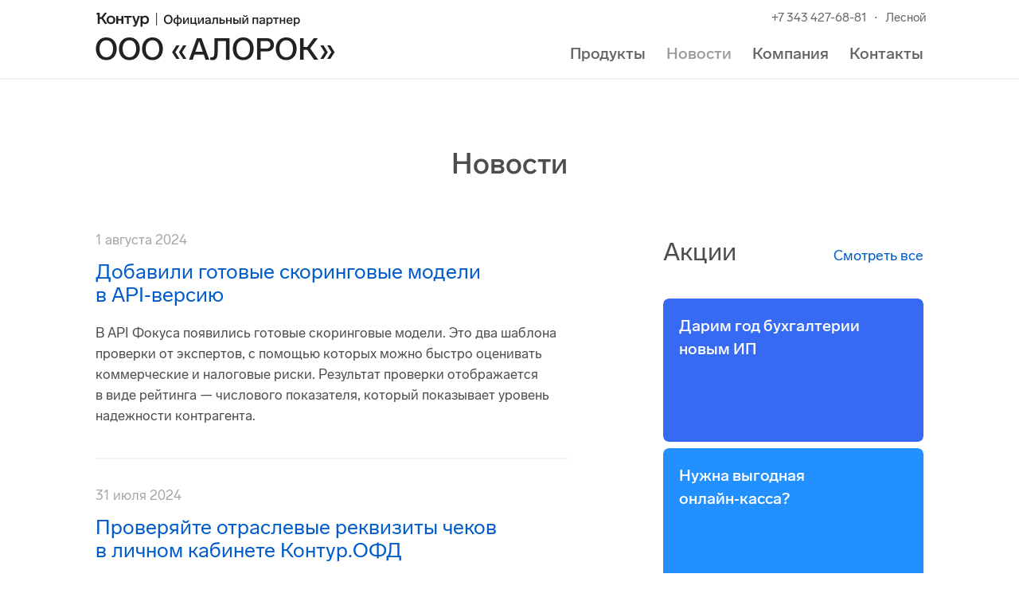

--- FILE ---
content_type: text/html; charset=utf-8
request_url: https://skbsoft.ru/news?page=62
body_size: 11630
content:


<!DOCTYPE html>
<html>
<head>
    <meta http-equiv="X-UA-Compatible" content="IE=edge"/>
    <meta charset="utf-8"/>
    <meta name="SKYPE_TOOLBAR" content="SKYPE_TOOLBAR_PARSER_COMPATIBLE">

    <link href="https://skbsoft.ru/news?page=62" rel="canonical" /><meta content="article" property="og:type" />
<meta content="https://skbsoft.ru/news?page=62" property="og:url" />
<meta content="Новости" property="og:title" />
<meta content="ООО «АЛОРОК»" property="og:site_name" /><meta content="da0eecbb76ba92b1" name="yandex-verification" />


    <!--[if lte IE 9]>
        <link rel="shortcut icon" href="https://s.kontur.ru/common-v2/icons-products/kontur/favicon/favicon.ico"/>
    <![endif]-->

    <meta name="viewport" content="width=device-width, initial-scale=1.0">
    <link rel="icon" type="image/png" href="https://s.kontur.ru/common-v2/icons-products/kontur/favicon/kontur-favicon-16.png" sizes="16x16">
    <title>Новости (Страница №62) — ООО «АЛОРОК»</title>
    

    <link rel="preconnect" href="https://s.kontur.ru" crossorigin>
    <link rel="dns-prefetch" href="https://s.kontur.ru">
    <link rel="preload" href="https://s.kontur.ru/common-v2/fonts/LabGrotesque/LabGrotesque-Regular.woff2" as="font" type="font/woff2" crossorigin="anonymous" />
    <link rel="preload" href="https://s.kontur.ru/common-v2/fonts/LabGrotesque/LabGrotesque-Medium.woff2" as="font" type="font/woff2" crossorigin="anonymous" />
    <link rel="preload" href="https://s.kontur.ru/common-v2/fonts/LabGrotesque/LabGrotesque-Bold.woff2" as="font" type="font/woff2" crossorigin="anonymous" />

<link rel="stylesheet" href="/front/ver-549586971/build/css/main.css"/>
<link rel="stylesheet" href="/front/ver-549586971/build/css/_layout/page-layout.css"/>

<script type="text/javascript" src="/front/ver-549586971/build/js/webpack-runtime.js"></script>
<script type="text/javascript" src="/front/ver-549586971/build/js/main.js"></script>

<script type="text/javascript" src="https://kontur.ru/theme/blocks/browser-update-toolbar/js/browser-update-toolbar.js" data-update-browser-toolbar="body"></script>

<!--[if lt IE 9]>
    <link rel="stylesheet" href="/front/ver-549586971/build/css/ie8.css"/>
    <script type="text/javascript" src="/front/ver-549586971/build/js/ie8.js"></script>
<![endif]-->


        <script>
            $(function() {
                var control = new UrlParameterAppenderControl({
                    urls: ['http://', 'https://'],
                    exceptedUrls: [
                        'https://help.kontur.ru',
                        'http://help.kontur.ru',
                        'https://vk.com',
                        'http://vk.com',
                        'https://www.facebook.com',
                        'http://www.facebook.com',
                        'https://ok.ru',
                        'http://ok.ru',
                        'https://twitter.com',
                        'http://twitter.com',
                        'https://www.instagram.com',
                        'http://www.instagram.com',
                        'https://www.youtube.com',
                        'http://www.youtube.com'],
                    parameters: [{ 'p': '0182' }]
                });
            });
        </script>

    
    
    


</head>
<body data-theme-path="/theme/ver-690473">


    <svg version="1.1" width="0" height="0" viewBox="0 0 0 0" display="none">
        <defs>
            
        <g id="svg-logo" fill="none" fill-rule="evenodd">
            <path d="M9.55107 14.5948L14.6793 22H11.8083L7.39287 15.6838H5.27427V22H2.75967V10.2982H0.858866L2.12607 7.942H5.27427V13.5058H7.39287L11.5905 7.942H14.4417L9.55107 14.5948ZM13.9071 16.9312C13.9071 15.8356 14.1579 14.8786 14.6595 14.0602C15.1479 13.2946 15.8145 12.7072 16.6593 12.298C17.5041 11.8888 18.4149 11.6842 19.3917 11.6842C20.3949 11.6842 21.2991 11.8822 22.1043 12.2782C22.9491 12.6874 23.6157 13.2946 24.1041 14.0998C24.5925 14.8918 24.8367 15.8356 24.8367 16.9312C24.8367 18.04 24.5925 18.997 24.1041 19.8022C23.6157 20.5942 22.9491 21.208 22.1043 21.6436C21.2727 22.066 20.3685 22.2772 19.3917 22.2772C18.4281 22.2772 17.5239 22.066 16.6791 21.6436C15.8211 21.2212 15.1413 20.6074 14.6397 19.8022C14.1513 18.9838 13.9071 18.0268 13.9071 16.9312ZM56.6157 12.001H58.8531V13.3672C59.1963 12.8392 59.6517 12.4366 60.2193 12.1594C60.8001 11.869 61.5459 11.7238 62.4567 11.7238C63.3939 11.7238 64.2255 11.935 64.9515 12.3574C65.6511 12.793 66.1923 13.4134 66.5751 14.2186C66.9711 15.0106 67.1691 15.9214 67.1691 16.951C67.1691 17.9938 66.9711 18.9178 66.5751 19.723C66.1923 20.515 65.6511 21.1288 64.9515 21.5644C64.6215 21.7888 64.2321 21.9538 63.7833 22.0594C63.3477 22.1782 62.9055 22.2376 62.4567 22.2376C61.6779 22.2376 61.0971 22.1782 60.7143 22.0594C59.9223 21.8218 59.3613 21.4258 59.0313 20.8714V25.5442H56.6157V12.001ZM26.1237 12.001H28.5195V15.8026H32.6181V12.001H34.9941V22H32.6181V17.7826H28.5195V22H26.1237V12.001ZM36.0435 12.001H45.2505V13.9018H41.8449V22H39.4095V13.9018H36.0435V12.001ZM48.5571 12.001C49.4547 14.4562 50.2731 16.885 51.0123 19.2874C51.7119 16.9114 52.5039 14.4826 53.3883 12.001H55.8039L52.1211 22.198C51.8175 23.0296 51.5271 23.6698 51.2499 24.1186C50.9463 24.5674 50.5701 24.904 50.1213 25.1284C49.6857 25.366 49.1049 25.4848 48.3789 25.4848C47.9697 25.4848 47.7453 25.4782 47.7057 25.465L46.8939 23.5642C47.1447 23.617 47.4549 23.6434 47.8245 23.6434C48.2733 23.6434 48.6363 23.5774 48.9135 23.4454C49.1643 23.3398 49.3557 23.1946 49.4877 23.0098C49.6197 22.8382 49.7319 22.6204 49.8243 22.3564L46.0227 12.001H48.5571ZM16.3425 16.9114C16.3425 18.007 16.6065 18.8452 17.1345 19.426C17.6625 19.9936 18.3951 20.2774 19.3323 20.2774C20.2827 20.2774 21.0219 19.9936 21.5499 19.426C22.0911 18.8452 22.3617 18.007 22.3617 16.9114C22.3617 15.8422 22.0977 15.037 21.5697 14.4958C21.0417 13.9414 20.2959 13.6642 19.3323 13.6642C18.3819 13.6642 17.6427 13.9414 17.1147 14.4958C16.5999 15.037 16.3425 15.8422 16.3425 16.9114ZM58.9719 16.9312C58.9983 17.9212 59.2623 18.7132 59.7639 19.3072C60.2655 19.9012 60.9717 20.1982 61.8825 20.1982C62.7933 20.1982 63.4929 19.9012 63.9813 19.3072C64.4829 18.7132 64.7403 17.9212 64.7535 16.9312C64.7403 15.9544 64.4829 15.1756 63.9813 14.5948C63.4929 14.0008 62.7933 13.7038 61.8825 13.7038C60.9717 13.7038 60.2655 13.9942 59.7639 14.575C59.2623 15.1558 58.9983 15.9412 58.9719 16.9312Z" fill="#222222"/>
            <line x1="76.6729" y1="8" x2="76.6729" y2="24" stroke="black" stroke-width="0.847821"/>
            <path d="M96.7356 16.391C96.7672 13.0572 94.6184 10.4818 91.3004 10.5292C87.9666 10.5292 85.8494 13.0256 85.8494 16.391C85.8494 19.7564 87.9666 22.2528 91.3004 22.2528C94.6184 22.3002 96.7672 19.7248 96.7356 16.391ZM87.7612 16.391C87.7612 13.8788 89.1832 12.1724 91.3004 12.1724C93.4334 12.1724 94.8238 13.8788 94.8238 16.391C94.8238 18.9032 93.4334 20.6096 91.3004 20.6096C89.1832 20.6096 87.7612 18.9032 87.7612 16.391ZM102.355 10.782V13.8314C101.012 13.8788 99.9375 14.2738 99.1001 15.0006C98.2785 15.7116 97.8677 16.7228 97.8677 18.0342C97.8677 19.3456 98.2785 20.3568 99.1001 21.0836C99.9375 21.7946 101.012 22.1896 102.355 22.237V24.844H104.03V22.237C106.637 22.1422 108.517 20.6886 108.517 18.0342C108.517 15.3798 106.637 13.9262 104.03 13.8314V10.782H102.355ZM102.402 20.8308C100.68 20.7834 99.6373 19.8038 99.6373 18.0342C99.6373 16.2646 100.68 15.285 102.402 15.2376V20.8308ZM103.982 15.2376C105.704 15.285 106.747 16.2646 106.747 18.0342C106.747 19.8038 105.704 20.7834 103.982 20.8308V15.2376ZM115.393 14.0684L113.213 17.5602C112.834 18.1764 112.296 19.077 111.617 20.2778C111.649 19.3456 111.664 18.287 111.664 17.1336V14.0684H110.053V22H111.949L114.113 18.4924C114.603 17.6866 115.14 16.7702 115.725 15.7748C115.678 16.5648 115.662 17.6708 115.662 19.0928V22H117.289V14.0684H115.393ZM125.631 23.975H127.321V20.5938H126.168V14.0684H124.43V20.5938H121.049V14.0684H119.311V22H125.631V23.975ZM134.048 14.0684L131.867 17.5602C131.488 18.1764 130.951 19.077 130.271 20.2778C130.303 19.3456 130.319 18.287 130.319 17.1336V14.0684H128.707V22H130.603L132.768 18.4924C133.258 17.6866 133.795 16.7702 134.379 15.7748C134.332 16.5648 134.316 17.6708 134.316 19.0928V22H135.944V14.0684H134.048ZM144.633 16.5806C144.633 14.89 143.432 13.8156 141.283 13.8156C139.814 13.8156 138.692 14.3686 137.697 15.5536L138.787 16.5648C139.735 15.6168 140.335 15.2534 141.331 15.2534C142.342 15.2534 142.974 15.7432 142.974 16.6122V16.8966L141.157 17.2284C140.035 17.4338 139.166 17.7498 138.534 18.1606C137.918 18.5556 137.602 19.1718 137.602 20.0092C137.602 21.526 138.803 22.2528 140.446 22.2528C141.647 22.2528 142.563 21.842 143.069 21.0994V22H144.633V16.5806ZM142.974 18.8874C142.974 20.1514 141.978 20.8624 140.699 20.8624C139.83 20.8624 139.308 20.499 139.308 19.9144C139.308 19.0928 140.019 18.7768 141.599 18.445L142.974 18.1606V18.8874ZM145.709 21.9842C146.041 22.0632 146.404 22.0948 146.767 22.0948C148.695 22.0158 149.074 21.0204 149.122 17.7656L149.153 15.4746H151.997V22H153.735V14.0684H147.573L147.542 17.734C147.494 20.1988 147.399 20.578 146.467 20.6412C146.388 20.6412 146.183 20.6254 145.867 20.578L145.709 21.9842ZM155.74 22H159.564C161.397 22 162.613 20.973 162.613 19.2824C162.613 17.5918 161.397 16.5648 159.564 16.5648H157.478V14.0684H155.74V22ZM157.478 20.578V17.9868H159.327C160.338 17.9868 160.844 18.4134 160.844 19.2824C160.844 20.1514 160.338 20.578 159.327 20.578H157.478ZM170.976 22V14.0684H169.238V17.1652H165.826V14.0684H164.088V22H165.826V18.5872H169.238V22H170.976ZM173.006 22H176.83C178.662 22 179.879 20.973 179.879 19.2824C179.879 17.5918 178.662 16.5648 176.83 16.5648H174.744V14.0684H173.006V22ZM174.744 20.578V17.9868H176.593C177.604 17.9868 178.109 18.4134 178.109 19.2824C178.109 20.1514 177.604 20.578 176.593 20.578H174.744ZM182.549 14.0684H180.811V22H182.549V14.0684ZM191.799 14.0684V22H190.172V19.0928C190.172 17.6708 190.188 16.5648 190.235 15.7748C189.65 16.7702 189.113 17.6866 188.623 18.4924L186.459 22H184.563V14.0684H186.174V17.1336C186.174 18.287 186.159 19.3456 186.127 20.2778C186.806 19.077 187.344 18.1764 187.723 17.5602L189.903 14.0684H191.799ZM190.851 10.9084H189.445C189.445 11.651 189.003 12.046 188.181 12.046C187.359 12.046 186.917 11.651 186.917 10.9084H185.495C185.495 12.4094 186.538 13.1204 188.181 13.1204C189.808 13.1204 190.851 12.4094 190.851 10.9084ZM197.339 22H199.077V15.4746H202.395V22H204.133V14.0684H197.339V22ZM212.816 16.5806C212.816 14.89 211.616 13.8156 209.467 13.8156C207.997 13.8156 206.876 14.3686 205.88 15.5536L206.97 16.5648C207.918 15.6168 208.519 15.2534 209.514 15.2534C210.525 15.2534 211.157 15.7432 211.157 16.6122V16.8966L209.34 17.2284C208.219 17.4338 207.35 17.7498 206.718 18.1606C206.101 18.5556 205.785 19.1718 205.785 20.0092C205.785 21.526 206.986 22.2528 208.629 22.2528C209.83 22.2528 210.747 21.842 211.252 21.0994V22H212.816V16.5806ZM211.157 18.8874C211.157 20.1514 210.162 20.8624 208.882 20.8624C208.013 20.8624 207.492 20.499 207.492 19.9144C207.492 19.0928 208.203 18.7768 209.783 18.445L211.157 18.1606V18.8874ZM222.5 18.0184C222.5 15.522 221.031 13.8472 218.992 13.8472C217.823 13.8472 216.954 14.2896 216.37 15.1902V14.0684H214.758V24.844H216.496V21.0836C217.065 21.8262 217.886 22.2054 218.977 22.2054C220.999 22.2054 222.5 20.5464 222.5 18.0184ZM220.73 18.0184C220.73 19.6458 219.893 20.7044 218.629 20.7044C217.349 20.7044 216.417 19.6774 216.417 18.0184C216.417 16.3752 217.318 15.3324 218.629 15.3324C219.909 15.3324 220.73 16.391 220.73 18.0184ZM230.074 15.4746V14.0684H223.074V15.4746H225.697V22H227.435V15.4746H230.074ZM238.296 22V14.0684H236.558V17.1652H233.145V14.0684H231.407V22H233.145V18.5872H236.558V22H238.296ZM246.409 19.5826C245.413 20.4674 244.876 20.7676 243.944 20.7676C242.49 20.7676 241.684 19.8196 241.558 18.4292H247.372C247.388 18.2238 247.404 17.9868 247.404 17.7182C247.404 15.3008 246.093 13.8156 243.754 13.8156C241.368 13.8156 239.852 15.601 239.852 18.0816C239.852 20.5938 241.4 22.237 243.912 22.237C245.239 22.237 246.282 21.7946 247.42 20.6412L246.409 19.5826ZM241.605 17.1652C241.842 15.917 242.569 15.1902 243.707 15.1902C244.908 15.1902 245.634 15.9486 245.698 17.1652H241.605ZM256.708 18.0184C256.708 15.522 255.238 13.8472 253.2 13.8472C252.031 13.8472 251.162 14.2896 250.577 15.1902V14.0684H248.966V24.844H250.704V21.0836C251.272 21.8262 252.094 22.2054 253.184 22.2054C255.207 22.2054 256.708 20.5464 256.708 18.0184ZM254.938 18.0184C254.938 19.6458 254.101 20.7044 252.837 20.7044C251.557 20.7044 250.625 19.6774 250.625 18.0184C250.625 16.3752 251.525 15.3324 252.837 15.3324C254.116 15.3324 254.938 16.391 254.938 18.0184Z" fill="#222222"/>
        </g>

        <g id="svg-arrow-right" transform="translate(-260.000000, -61.000000)" fill="currentColor">
            <path d="M280.565118,77 L271.60872,67.8629876 L271,67.2419917 L272.217441,66 L272.826161,66.6209959 L282.39128,76.3790041 L283,77 L282.69564,77.3104979 L282.39128,77.6209959 L272.826161,87.3790041 L272.217441,88 L271,86.7580083 L271.60872,86.1370124 L280.565118,77 L280.565118,77 Z"></path>
        </g>

        <g id="svg-arrow-left"fill="currentColor"  transform="rotate(180, 17, 16)" >
            <path d="M280.565118,77 L271.60872,67.8629876 L271,67.2419917 L272.217441,66 L272.826161,66.6209959 L282.39128,76.3790041 L283,77 L282.69564,77.3104979 L282.39128,77.6209959 L272.826161,87.3790041 L272.217441,88 L271,86.7580083 L271.60872,86.1370124 L280.565118,77 L280.565118,77 Z"  transform="translate(-260.000000, -61.000000)" ></path>
        </g>
        
     
        </defs>
    </svg>

        <div id="pageWrapper" class="page-layout">
            <div class="page-layout__inner">
                <div class="page-layout__header">
                    <header class="header">
    <div class="header__container container">
        <div class="header__left-column">
            
    <a href="/" class="logo">
    <div class="logo__top">
    <svg
         width="258"
         height="32"
         viewBox="0 0 258 32"
         class="">
        <use xlink:href="#svg-logo"></use>
            <foreignObject width="258" height="32">
                <!--[if lte IE 8]>
                    <image src="/theme/ver-690473/common/img/logo.png" width="258" height="32" border="0" class=""></image>
                <![endif]-->
            </foreignObject>
    </svg>
    </div>
    <div class="logo__partner" data-flex-logo-parent>
        <div class="logo__partner-name" data-flex-logo>
            <span>ООО «АЛОРОК»</span>
        </div>
    </div>
    </a>

<script>
    Kontur.FlexText.init({
        name: $('[data-flex-logo]'),
        nameWrapper: $('[data-flex-logo-parent]')
    });
</script>


        </div>
        <div class="header__right-column">
                <div class="header__contacts">
<span data-tel="+7 343 427-68-81" class="link-gray" >+7 343 427-68-81</span>                        <span>&nbsp;&nbsp;&sdot;&nbsp;&nbsp;</span>

                    
Лесной
                </div>
            <div class="header__menu">
                

<div class="menu-burger" data-burger>
    <button class="menu-burger__icon"></button>
</div>

<nav class="menu-1" data-burger-menu>
    <ul class="menu-1__list">
            <li class="menu-1__item">
                    <a href="/products" class="menu-1__link">Продукты</a>
            </li>
            <li class="menu-1__item">
                    <span class="menu-1__link menu-1__link_active">Новости</span>
            </li>
            <li class="menu-1__item">
                    <a href="/about" class="menu-1__link">Компания</a>
            </li>
            <li class="menu-1__item">
                    <a href="/contacts" class="menu-1__link">Контакты</a>
            </li>
    </ul>
</nav>

<script>
    Kontur.MobileBurger.init();
</script>
            </div>
        </div>
    </div>
</header>
                </div>
                <main class="page-layout__content">
                     

    



<div class="container content-block">

    <div class="text-center">
    <h1 class="h1 page-title m-b-lg" >Новости</h1>
    </div>
    <div class="row">
        <div class="col-md-7 col-sm-10 col-sm-offset-1 col-md-offset-0">
            <main>
                




<div class="news-block__list m-y-0">
    <div class="news-block news-block_vertical">
            <div class="news-block__date">
                <span>1 августа 2024</span>
            </div>
        <div class="news-block__title">
            <a href="/news/3152" class="link">
                Добавили готовые скоринговые модели в&#xA0;API‑версию
            </a>
        </div>
        <div class="news-block__desc">
            <p>В&nbsp;API Фокуса появились готовые скоринговые модели. Это два шаблона проверки от&nbsp;экспертов, с&nbsp;помощью которых можно быстро оценивать коммерческие и&nbsp;налоговые риски. Результат проверки отображается в&nbsp;виде рейтинга&nbsp;&mdash; числового показателя, который показывает уровень надежности контрагента.</p>
        </div>
    </div> 
    <div class="news-block news-block_vertical">
            <div class="news-block__date">
                <span>31 июля 2024</span>
            </div>
        <div class="news-block__title">
            <a href="/news/3156" class="link">
                Проверяйте отраслевые реквизиты чеков в&#xA0;личном кабинете Контур.ОФД
            </a>
        </div>
        <div class="news-block__desc">
            <p>Вы просили&nbsp;&mdash; мы сделали. Теперь владельцы касс, у&nbsp;которых в&nbsp;чеках указаны отраслевые реквизиты (теги 1260&ndash;1265), могут увидеть их в&nbsp;личном кабинете Контур.ОФД и&nbsp;убедиться, что&nbsp;теги заполнены корректно.</p>
        </div>
    </div> 
             <div class="hidden-md hidden-lg">
    <div class="action-block">
            <div class="action-block__menu">
                <span class="action-block__menu-title">
                    Акции
                </span>

                    <span class="action-block__menu-title">
                        <a href="/actions" class="action-block__menu-link link">Смотреть все</a>
                    </span>
            </div>

        <div class="action-block__list action-block__list_odd">
    <div class="action-block__item">
        <a href="/elba/actions/525" class="action-item link-icon" style="background-color: #366AF3; color: rgba(54, 106, 243, 0.4);">
            <span class="action-item__overlay"></span>
            <span class="action-item__inner">
                    <span class="action-item__icon" >
                        <img srcset="https://s.kontur.ru/common-v2/icons-products/elba/symbol/elba-symbol-64.svg 64w"
                             sizes="(max-width: 991px) 36px, 64px"
                             src="https://s.kontur.ru/common-v2/icons-products/elba/symbol/elba-symbol-64.svg"
                             width="64"
                             height="64"
                             alt="Дарим год бухгалтерии новым ИП">
                    </span>
                <span class="action-item__title">
                    Дарим год бухгалтерии новым ИП
                </span>
            </span>
        </a>
    </div>
    <div class="action-block__item">
        <a href="/market/actions/133" class="action-item link-icon" style="background-color: #2291FF; color: rgba(34, 145, 255, 0.4);">
            <span class="action-item__overlay"></span>
            <span class="action-item__inner">
                    <span class="action-item__icon" >
                        <img srcset="https://s.kontur.ru/common-v2/icons-products/market/symbol/market-symbol-64.svg 64w"
                             sizes="(max-width: 991px) 36px, 64px"
                             src="https://s.kontur.ru/common-v2/icons-products/market/symbol/market-symbol-64.svg"
                             width="64"
                             height="64"
                             alt="Нужна выгодная онлайн‑касса?">
                    </span>
                <span class="action-item__title">
                    Нужна выгодная онлайн‑касса?
                </span>
            </span>
        </a>
    </div>
    <div class="action-block__item">
        <a href="/elba/actions/239" class="action-item link-icon" style="background-color: #366AF3; color: rgba(54, 106, 243, 0.4);">
            <span class="action-item__overlay"></span>
            <span class="action-item__inner">
                    <span class="action-item__icon" >
                        <img srcset="https://s.kontur.ru/common-v2/icons-products/elba/symbol/elba-symbol-64.svg 64w"
                             sizes="(max-width: 991px) 36px, 64px"
                             src="https://s.kontur.ru/common-v2/icons-products/elba/symbol/elba-symbol-64.svg"
                             width="64"
                             height="64"
                             alt="Приведи в&#xA0;Эльбу друга и&#xA0;получи скидку">
                    </span>
                <span class="action-item__title">
                    Приведи в&#xA0;Эльбу друга и&#xA0;получи скидку
                </span>
            </span>
        </a>
    </div>
        </div>
    </div>
             </div>
    <div class="news-block news-block_vertical">
            <div class="news-block__date">
                <span>28 июля 2024</span>
            </div>
        <div class="news-block__title">
            <a href="/news/3148" class="link">
                В&#xA0;30 регионах бизнес сможет направить обратную связь властям
            </a>
        </div>
        <div class="news-block__desc">
            <p>Минэкономразвития вводит пилотный проект системы обратной связи для&nbsp;вопросов и&nbsp;жалоб от&nbsp;организаций и&nbsp;ИП. Система предусмотрена для&nbsp;выявления, проблем возникающих в&nbsp;деятельности. Она начнет действовать в&nbsp;30 субъектах РФ.</p>
        </div>
    </div> 
    <div class="news-block news-block_vertical">
            <div class="news-block__date">
                <span>28 июля 2024</span>
            </div>
        <div class="news-block__title">
            <a href="/news/3147" class="link">
                Остаток ЕНС не&#xA0;совпадает с&#xA0;учетными данными: как&#xA0;быть?
            </a>
        </div>
        <div class="news-block__desc">
            <p>Предприниматель или&nbsp;компания, которые не&nbsp;согласны с&nbsp;размером остатка на&nbsp;ЕНС, могут обратиться к&nbsp;налоговикам для&nbsp;решения вопроса. Об&nbsp;этом напомнили на&nbsp;сайте УФНС по&nbsp;Липецкой области.</p>
        </div>
    </div> 
    <div class="news-block news-block_vertical">
            <div class="news-block__date">
                <span>27 июля 2024</span>
            </div>
        <div class="news-block__title">
            <a href="/news/3146" class="link">
                ФНС рассказала о&#xA0;трудоустройстве сотрудников, которые ранее предоставляли услуги как самозанятые
            </a>
        </div>
        <div class="news-block__desc">
            <p>Организации и&nbsp;ИП вправе принять по&nbsp;трудовому договору лиц, которые прежде сотрудничали с&nbsp;ними и&nbsp;оказывали услуги по&nbsp;договору ГПХ в&nbsp;качестве самозанятых, об&nbsp;этом сообщили инспекторы.</p>
        </div>
    </div> 
</div>



            </main>
        </div>
        <div class="col-md-1 col-sm-1"></div>
        <div class="col-md-4 col-sm-10 col-sm-offset-1">
                <aside>
                    
        <div class="hidden-xs hidden-sm">
    <div class="action-block">
            <div class="action-block__menu">
                <span class="action-block__menu-title">
                    Акции
                </span>

                    <span class="action-block__menu-title">
                        <a href="/actions" class="action-block__menu-link link">Смотреть все</a>
                    </span>
            </div>

        <div class="action-block__list action-block__list_vertical action-block__list_odd">
    <div class="action-block__item">
        <a href="/elba/actions/525" class="action-item action-item_small link-icon" style="background-color: #366AF3; color: rgba(54, 106, 243, 0.4);">
            <span class="action-item__overlay"></span>
            <span class="action-item__inner">
                <span class="action-item__title">
                    Дарим год бухгалтерии новым ИП
                </span>
            </span>
        </a>
    </div>
    <div class="action-block__item">
        <a href="/market/actions/133" class="action-item action-item_small link-icon" style="background-color: #2291FF; color: rgba(34, 145, 255, 0.4);">
            <span class="action-item__overlay"></span>
            <span class="action-item__inner">
                <span class="action-item__title">
                    Нужна выгодная онлайн‑касса?
                </span>
            </span>
        </a>
    </div>
    <div class="action-block__item">
        <a href="/elba/actions/239" class="action-item action-item_small link-icon" style="background-color: #366AF3; color: rgba(54, 106, 243, 0.4);">
            <span class="action-item__overlay"></span>
            <span class="action-item__inner">
                <span class="action-item__title">
                    Приведи в&#xA0;Эльбу друга и&#xA0;получи скидку
                </span>
            </span>
        </a>
    </div>
        </div>
    </div>
        </div>

                </aside>
        </div>
    </div>

    <div class="text-center">
    <div class="pagination">
        <a href="/news?page=61" class="pagination__control">
    <svg
         width="40"
         height="40"
         viewBox="0 0 30 30"
         class="pagination__control-icon-left">
        <use xlink:href="#svg-arrow-left"></use>
    </svg>
        </a>
        <div class="pagination__list">
                <a class="pagination__item" href="/news">1</a>

                <span class="pagination__item pagination__item_ellipsis">...</span>

                    <a class="pagination__item" href="/news?page=60">
                        60
                    </a>
                    <a class="pagination__item" href="/news?page=61">
                        61
                    </a>
                    <span class="pagination__item pagination__item_current">62</span>
                    <a class="pagination__item" href="/news?page=63">
                        63
                    </a>
                    <a class="pagination__item" href="/news?page=64">
                        64
                    </a>

                <span class="pagination__item pagination__item_ellipsis">...</span>

                <a class="pagination__item" href="/news?page=182">
                    182
                </a>
        </div>
         <a href="/news?page=63" class="pagination__control">    <svg
         width="40"
         height="40"
         viewBox="0 0 30 30"
         class="pagination__control-icon-right">
        <use xlink:href="#svg-arrow-right"></use>
    </svg>
</a>
    </div>
    </div>
</div>



    


                  </main>
                <div class="page-layout__footer">
                    <footer class="footer">
    <div class="container">
        <div class="row">
            <div class="col-sm-6">
                
<div class="menu-footer">
    <div class="menu-footer__item menu-footer__item_logo">
        <span>ООО &quot;АЛОРОК&quot;</span>
    </div>
</div>
                <div class="footer-policy">
    Используем cookies для&nbsp;корректной работы сайта, персонализации пользователей и&nbsp;других целей, предусмотренных
    <a href="https://kontur.ru/about/policy" class="footer-policy__link" target="_blank">политикой обработки персональных данных</a>.
    На&nbsp;информационном ресурсе применяются <a href="https://kontur.ru/about/policy/recomendation" class="footer-policy__link" target="_blank">рекомендательные технологии</a>.
</div>
            </div>

            <div class="col-md-3 col-sm-2">
                
<ul class="menu-footer">
        <li class="menu-footer__item text-semibold">
                <a href="/products" class="menu-footer__link">Продукты</a>
        </li>
        <li class="menu-footer__item text-semibold">
                <span class="menu-footer__link menu-footer__link_active">Новости</span>
        </li>
        <li class="menu-footer__item text-semibold">
                <a href="/about" class="menu-footer__link">Компания</a>
        </li>
        <li class="menu-footer__item text-semibold">
                <a href="/contacts" class="menu-footer__link">Контакты</a>
        </li>
</ul>
            </div>

            <div class="col-md-3 col-sm-4">
                

<div class="menu-footer" itemscope itemtype="http://schema.org/Organization">
    <meta itemprop="name" content="ООО &amp;quot;АЛОРОК&amp;quot;">

    <div itemprop="address" itemscope itemtype="http://schema.org/PostalAddress">
        <meta itemprop="addressLocality" content="Лесной">
        <meta itemprop="streetAddress" content="ул. Ленина, 14а">
    </div>

    <div class="menu-footer__item menu-footer__item_title">Офис продаж</div>
    <div class="menu-footer__item menu-footer__item-group">
            <p class="menu-footer__item menu-footer__item_phone">
                <span data-tel="+7 343 427-68-81" class="" itemprop=telephone>+7 343 427-68-81</span>
            </p>
            <p class="menu-footer__item menu-footer__item_operating-time">
                08:00-17:00, пн, вт, ср, чт, пт
            </p>
    </div>
        <p class="menu-footer__item menu-footer__item_feedback">
            <a class="menu-footer__link js-feedback-link">Напишите нам</a>
        </p>


<div class="hide">
    <div class="js-feedback-lightbox">
        <form action="/ajax/feedback" method="post" id="partnerSiteFeedbackForm" class="form form-horizontal" autocomplete="off">
            <h2>Напишите нам</h2>
            <div class="js-error-container"></div>
        <div class="form-row">
            
        <div class="form-label-wrap">
            <label class="form-label">Сообщение</label>
        </div>
                <div class="form-input-wrap">
                    <textarea class="form-input" cols="60" data-val="true" data-val-length="Длина не должна превышать 4000 символов" data-val-length-max="4000" data-val-required="Заполните поле" data-val-requiredlocalized="Заполните поле" id="Form_Text" maxlength="4000" name="Form.Text" placeHolder="" rows="5">
</textarea>
                    <span class="field-validation-valid" data-valmsg-for="Form.Text" data-valmsg-replace="true"></span>
                </div>
             
        </div>
        <div class="form-row">
            
        <div class="form-label-wrap">
            <label class="form-label">Телефон</label>
        </div>
                <div class="form-input-wrap">
                    <input class="form-input " id="Form_Phone" name="Form.Phone" placeholder="" type="text" value="" />
                    <span class="field-validation-valid" data-valmsg-for="Form.Phone" data-valmsg-replace="true"></span>
                </div>
             
        </div>
        <div class="form-row">
            
        <div class="form-label-wrap">
            <label class="form-label">Электронная почта для ответа</label>
        </div>
                <div class="form-input-wrap">
                    <input class="form-input " data-val="true" data-val-emaillocalized="Некорректный адрес электронной почты" data-val-length="Длина не должна превышать 255 символов" data-val-length-max="255" data-val-required="Заполните поле" data-val-requiredlocalized="Заполните поле" id="Form_Liame" maxlength="255" name="Form.Liame" placeholder="" type="text" value="" />
                    <span class="field-validation-valid" data-valmsg-for="Form.Liame" data-valmsg-replace="true"></span>
                </div>
             
        </div>
            <div class="hide">
        <div class="form-row">
            
        <div class="form-label-wrap">
            <label class="form-label">Электронная почта для ответа</label>
        </div>
                <div class="form-input-wrap">
                    <input class="form-input " id="Form_Email" name="Form.Email" placeholder="" type="text" value="" />
                    <span class="field-validation-valid" data-valmsg-for="Form.Email" data-valmsg-replace="true"></span>
                </div>
             
        </div>
            </div>

            <div class="form-row p-t-sm">
                <div class="form-label-wrap">
                    <div class>
                        <input class="btn" type="submit" value="Отправить"/>
                    </div>
                </div>
                <div class="form-input-wrap">
                    <span class>
                        Заполняя форму, вы соглашаетесь на&nbsp;<a target="_blank" href="https://kontur.ru/about/policy">обработку персональных данных</a>
                        <br>
                        и&nbsp;получение информационных сообщений от&nbsp;группы компаний СКБ&nbsp;Контур.
                    </span>
                </div>
            </div>

            <div class="js-successMessage" style="display: none;">
                <h2>Спасибо за обращение</h2>
                При необходимости с вами свяжется наш менеджер.
            </div>
        </form>
    </div>
</div>
<script>
    $(function() {
        PartnerSite.Feedback.init({
            link: '.js-feedback-link',
            lightbox: '.js-feedback-lightbox',
            form: '#partnerSiteFeedbackForm',
            errorContainer: '.js-error-container'
        });
    });   
</script>

        <meta itemprop="email" content="alorok2021@mail.ru">

    <ul class="social-link-list">
    </ul>
</div>


            </div>
        </div>
    </div>
</footer>


                    <script type="application/json" data-partner-info>
                        {"code":"0182"}
                    </script>

                    

<div class="hide">
    <style>
    .menu-footer .sociallinkList-item-link-fb,
    .menu-footer .sociallinkList-item-link-instagram { display: none; }
</style>
<!-- Общие счётчики для сайтов партнёров -->

<!-- Kontur.Metrika counter -->
<script src="https://metrika.kontur.ru/tracker/partner_sites.js" async=""></script>
<script>
    var partner_sitesQueue = partner_sitesQueue || [];
    var partnerInfoContainer = document.querySelector('[data-partner-info]');
    var partnerCode = partnerInfoContainer ? JSON.parse(partnerInfoContainer.textContent).code : null;

    if (partnerCode)
        partner_sitesQueue.push(["trackEvent", "Partner", "Report", "", { partnerId: partnerCode }]);
</script>
<!-- /Kontur.Metrika counter -->
</div>


                    
<div class="hide">

</div>
                 </div>
            </div>
        </div>

</body>
</html>

--- FILE ---
content_type: image/svg+xml
request_url: https://s.kontur.ru/common-v2/icons-products/market/symbol/market-symbol-64.svg
body_size: -156
content:
<svg width="64" height="64" viewBox="0 0 64 64" fill="none" xmlns="http://www.w3.org/2000/svg">
<g id="symbol/market-symbol-64" clip-path="url(#clip0)">
<g id="market-64">
<g id="Icon">
<path id="Bag" d="M3.98581 49.9827C3.54493 53.0701 5.94064 55.8322 9.05934 55.8322H54.9407C58.0594 55.8322 60.4551 53.0701 60.0142 49.9827L54.6714 12.5683C54.3108 10.0434 52.1484 8.16781 49.5979 8.16781H14.4021C11.8516 8.16781 9.68915 10.0434 9.32859 12.5683L3.98581 49.9827Z" fill="#96D3FF"/>
<path id="Line" d="M46.4248 18.7599C44.3678 24.9228 38.6865 29.352 32 29.352C25.3135 29.352 19.6322 24.9228 17.5753 18.7599" stroke="#222222" stroke-width="3" stroke-linecap="round" stroke-linejoin="round"/>
</g>
</g>
</g>
<defs>
<clipPath id="clip0">
<rect width="64" height="64" fill="white"/>
</clipPath>
</defs>
</svg>


--- FILE ---
content_type: image/svg+xml
request_url: https://s.kontur.ru/common-v2/icons-products/elba/symbol/elba-symbol-64.svg
body_size: -40
content:
<svg width="64" height="64" viewBox="0 0 64 64" fill="none" xmlns="http://www.w3.org/2000/svg">
<g clip-path="url(#clip0_0_5555)">
<path d="M2.75 23.4688C2.75 27.6646 4.6776 31.4103 7.69555 33.8685C8.64986 46.4574 19.1667 56.375 32 56.375C44.8333 56.375 55.3501 46.4574 56.3044 33.8685C59.3224 31.4103 61.25 27.6646 61.25 23.4688C61.25 16.0647 55.2478 10.0625 47.8438 10.0625C43.6807 10.0625 39.9608 11.9601 37.5018 14.9375H26.4982C24.0392 11.9601 20.3193 10.0625 16.1562 10.0625C8.75218 10.0625 2.75 16.0647 2.75 23.4688Z" fill="#A8BBFF"/>
<path d="M20.7581 41.75C25.9447 49.8729 38.0519 49.8755 43.2419 41.7548" stroke="#222222" stroke-width="2.6" stroke-linecap="round" stroke-linejoin="round"/>
<circle cx="47.8438" cy="23.4688" r="8.53125" stroke="#222222" stroke-width="2.55937"/>
<circle cx="16.1562" cy="23.4688" r="8.53125" stroke="#222222" stroke-width="2.6"/>
<circle cx="3.04688" cy="3.04688" r="3.04688" transform="matrix(1 0 0 -1 49.0625 22.25)" fill="#222222"/>
<circle cx="3.04688" cy="3.04688" r="3.04688" transform="matrix(1 0 0 -1 17.375 22.25)" fill="#222222"/>
</g>
<defs>
<clipPath id="clip0_0_5555">
<rect width="64" height="64" fill="white"/>
</clipPath>
</defs>
</svg>
